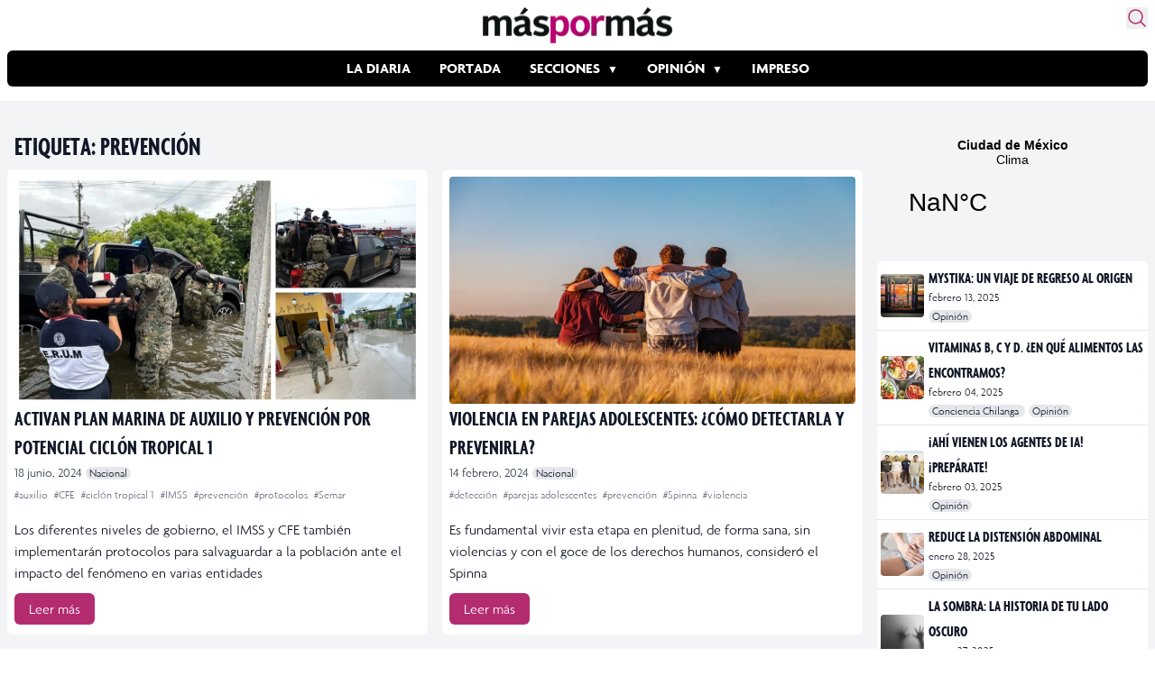

--- FILE ---
content_type: text/html; charset=utf-8
request_url: https://www.google.com/recaptcha/api2/aframe
body_size: 267
content:
<!DOCTYPE HTML><html><head><meta http-equiv="content-type" content="text/html; charset=UTF-8"></head><body><script nonce="WsulCiFEHJ7X4yKVlnPIMw">/** Anti-fraud and anti-abuse applications only. See google.com/recaptcha */ try{var clients={'sodar':'https://pagead2.googlesyndication.com/pagead/sodar?'};window.addEventListener("message",function(a){try{if(a.source===window.parent){var b=JSON.parse(a.data);var c=clients[b['id']];if(c){var d=document.createElement('img');d.src=c+b['params']+'&rc='+(localStorage.getItem("rc::a")?sessionStorage.getItem("rc::b"):"");window.document.body.appendChild(d);sessionStorage.setItem("rc::e",parseInt(sessionStorage.getItem("rc::e")||0)+1);localStorage.setItem("rc::h",'1769444747353');}}}catch(b){}});window.parent.postMessage("_grecaptcha_ready", "*");}catch(b){}</script></body></html>